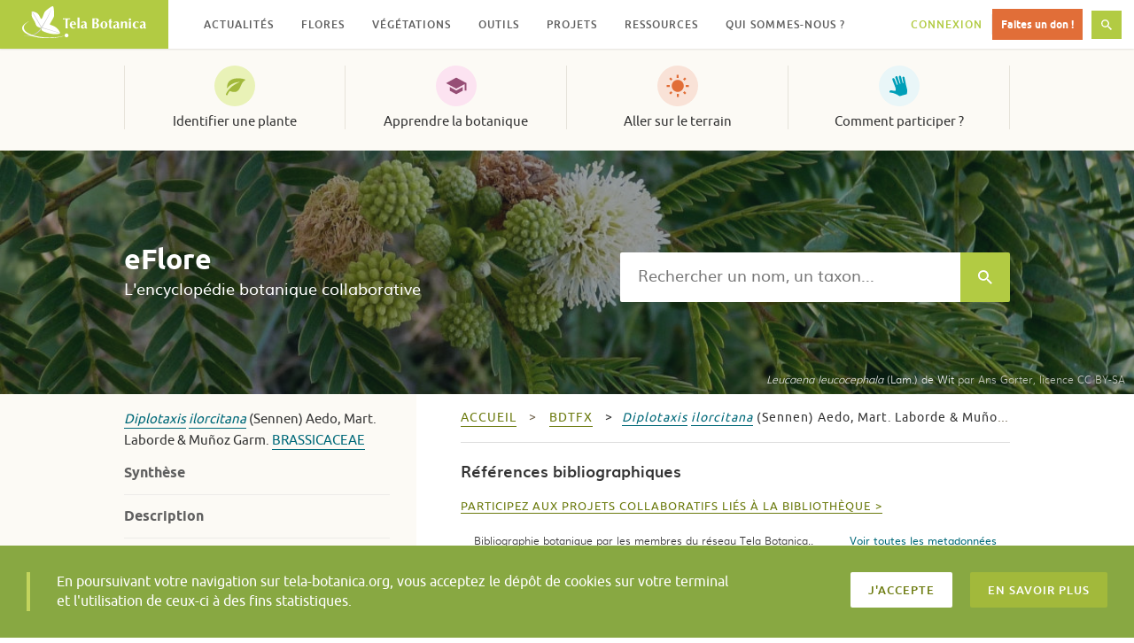

--- FILE ---
content_type: application/javascript
request_url: https://www.tela-botanica.org/eflore/consultation/presentations/scripts/fiche-synthese.js?ver=5.9.12
body_size: 6292
content:
//+----------------------------------------------------------------------------------------------------------+
// Onglets et Portlets
/**
 * Les variables suivantes ont été ajoutée par php
 * 
 * var urlTexteBrutSectionWikiTpl : url pour obtenir le texte brut d'une section de wiki
 * var urlEditionSectionWikiTpl : url pour éditer une section du wiki 
 * var urlTexteFormateSectionWikiTpl : url pour obtenir le texte formaté en html d'une section de wiki
 * var pageWikiTaxon : url pour obtenir le texte formaté en html d'une section de wiki
 * var urlPopup = url de base pour les popup contenant du code un peu complexe
 * 
*/

/**
 * Variables globales du script
 */
var modules = Array();
var REFERENTIEL = "<?php echo Registre::get('parametres.referentiel'); ?>";

/** Classe Module
* Définit un module de type portlet
**/
function Module(id, module, onglet, statique) {

	// Variables de classe : identifiant, titre, et le HTML du résumé à afficher dans le contenu
	this.id = id;
	this.titre;
	this.htmlResume;
	this.statique = statique;
}

function getUrlVars() {
    var vars = [], hash;
    var hashes = window.location.href.slice(window.location.href.indexOf('?') + 1).split('&');
    for (var i = 0; i < hashes.length; i++) {
        hash = hashes[i].split('=');
        vars.push(hash[0]);
        vars[hash[0]] = hash[1];
    }
    return vars;
}


// remplace des liens directs vers les onglets par des liens permettant de ne charger
// que le contenu de l'onglet (pour le plugin tab)
function remplacerUrlsOnglets() {
		$(".lien-onglet").each(function() {
		var urlOnglet = $(this).attr('href');
		var urlVars = urlOnglet.slice(urlOnglet.indexOf('?') + 1);
		urlBase = base_url_application_onglets+"?"+urlVars;
		urlOnglet = urlBase.replace('action=fiche','action=onglet');
		$(this).attr('href', urlOnglet);
	});
}



//+----------------------------------------------------------------------------------------------------------+
// Wikini Flora
var htmlWikiOriginal = '';
var objetContenuWiki = null;

function getTemplateFormulaireEditionWiki(page, section, texte) {	
	var urlWebServiceWiki = getUrlEditionPourPageEtSection(page, section);
	var formulaire = 
		'<form method="post" id="formulaire_edition_wiki" name="formulaire_edition_wiki" action="'+urlWebServiceWiki+'">'+
		  '<div>'+
		  	'<textarea id="pageContenu" name="pageContenu" class="champ_edition_wiki">'+texte+'</textarea>'+
		  '</div>'+
		  '<input type="hidden" name="pageSectionTitre" id="pageSectionTitre" value="'+section+'" />'+
		  '<input type="submit" text="sauver" />'+
	  	  '<input class="bouton_annuler_edition" type="button" value="annuler" />';
		'</form>';		
	return formulaire;
}

function getSection() {
	return objetContenuWiki.attr("title");
}

function getPageWikiTaxon() {
	return pageWikiTaxon;
}

function getUrlEditionPourPageEtSection(page, section) {
	var url = urlEditionSectionWikiTpl.replace('{pageTag}', page).replace('{sectionTitre}', section);
	return url;
}

function getUrlTextePourPageSectionBrute(page, section) {
	return urlTexteBrutSectionWikiTpl.replace('{pageTag}', page).replace('{sectionTitre}', section);
}

function getUrlTextePourPageSectionFormatee(page, section) {
	return urlTexteFormateSectionWikiTpl.replace('{pageTag}', page).replace('{sectionTitre}', section);
}

function remplacerContenuWikiParFormulaireEdition(objet_contenu) {
	objetContenuWiki = objet_contenu;
	var adresse = getUrlEditionPourPageEtSection(getPageWikiTaxon(), getSection());
	htmlWikiOriginal = objet_contenu.html();
	$.getJSON(adresse, function(data) {
		$(objetContenuWiki).removeClass('editable_sur_clic').html(getTemplateFormulaireEditionWiki(getPageWikiTaxon(), getSection(), data.texte));
	});
}

function gererEvenementsWiki() {
	//TODO: ajout automatique d'un lien ouvrant une page d'aide (un popup) au formatage des pages wikini
	$('.editable_sur_clic').on('dblclick',function(event) {
		remplacerContenuWikiParFormulaireEdition($(this));
	});
	
	$('#formulaire_edition_wiki').on('submit',function(event) {
	    event.preventDefault(); 
		var valeurs = $(this).serialize();
		$.post($(this).attr('action'), valeurs, function(data) {
			var adresse = getUrlTextePourPageSectionFormatee(getPageWikiTaxon(), getSection());
			$.getJSON(adresse, function(data) {
				$(objetContenuWiki).addClass('editable_sur_clic').html(data.texte);
			});
		});
	});
	
	$('.bouton_annuler_edition').on('click', function(event) {
		event.preventDefault();
		$(objetContenuWiki).addClass('editable_sur_clic').html(htmlWikiOriginal);
	});
	
	rendreLienAffichableDansNouvelleFenetre('.contenu_editable');
}

//+----------------------------------------------------------------------------------------------------------+
//Affichage dans une nouvelle fenetre
function rendreLienAffichableDansNouvelleFenetre(selecteur) {
	$(selecteur).find('a').on('click', function(event) {
		window.open($(this).attr('href'));
		event.preventDefault();
		return false;
	});
}

//+----------------------------------------------------------------------------------------------------------+
// Plier / déplier
function plierTout() {
	$('.nom').children('.imagetteMoins').removeClass('imagetteMoins').addClass('imagettePlus');
	$('.plus').css('display', 'none');
}

function deplierTout() {
	$('.nom').children('.imagettePlus').removeClass('imagettePlus').addClass('imagetteMoins');
	$('.plus').css('display', 'inline');
}

function gestionBiblio(parent) {
	$('.nom').each(function () {
		if ($(this).children('.plus').length == 0) {
			html = $(this).html();
			
			// La partie biblio commence au premier crochet ouvrant
			// ou bien au span de la biblio à exclure
			posCrochetGauche = html.indexOf('[');
			posbiblioAExclure = html.indexOf('<span class="bib_excl">');
			
			if(posCrochetGauche < 0 || (posbiblioAExclure > 0 && posbiblioAExclure < posCrochetGauche)) {
				posCrochetGauche = posbiblioAExclure;
			}
			
			// console.log(posCrochetGauche+" "+posbiblioAExclure);
			
			
			if (posCrochetGauche > 0) {
				nom = html.substr(0, posCrochetGauche);
				biblio = html.substr(posCrochetGauche, html.length);
				$(this).html(nom);
				
				imagettePlus = document.createElement('div');
				$(imagettePlus).addClass('imagettePlus');
				$(this).prepend($(imagettePlus));
				
				plus = document.createElement('span');
				$(plus).addClass('plus');
				$(plus).html(biblio);
				$(plus).hide();
				
				$(this).click(function(e) {
					// test pour ne réagir que sur le clic sur le + ou -
					// TODO: fusionner ce bout de code en doublon avec synthese.js
					if($(e.target).hasClass("imagettePlus") || $(e.target).hasClass("imagetteMoins")) {
						if (!$(this).children('.plus').is(':visible')) {
							$(this).children('.imagettePlus').removeClass('imagettePlus').addClass('imagetteMoins');
							$(this).children('.plus').css('display', 'inline');
						} else {
							$(this).children('.imagetteMoins').removeClass('imagetteMoins').addClass('imagettePlus');
							$(this).children('.plus').css('display', 'none');
						}
					}
					
				});
					
				$(this).append($(plus));
				
			}
		}
	});
}

function gererEvenementsPliage() {
	$('.lien_tout_deplier').on('click', function() {
		deplierTout();
	});
	$('.lien_tout_plier').on('click', function() {
		plierTout();
	});
	gestionBiblio(document);
}

//+----------------------------------------------------------------------------------------------------------+
//Pop Up images
function ouvrirPopUpImg(event) {
	event.preventDefault();
	window.open($(this).attr('href'),"Photo_"+$(this).children("img").attr("data-num-image"),
			'"'+'height='+event.data.h+',width='+event.data.w+',top='+event.data.t+',left='+event.data.l 
			+',toolbar='+event.data.toolbar+',menubar='+event.data.menubar +',location='
			+event.data.location+',resizable='+event.data.resizable+',scrollbars='+event.data.scrollbars 
			+',status='+event.data.status+'"');
}

//+----------------------------------------------------------------------------------------------------------+
// Message de chargement pour les graphique écologie
function gererChargementGraphiqueEcologie() {
	$('.ecologie_svg').addClass('chargement');
}

function gererAffichageLegendeEcologie() {
	$('.voir').on('click', function() {
		$(this).siblings('.legende_graphique').show();
		$(this).siblings('.cacher').show();
		$(this).hide();
	});
	
	$('.cacher').on('click', function() {
		$(this).siblings('.legende_graphique').hide();
		$(this).siblings('.voir').show();
		$(this).hide();
	});
}


//+----------------------------------------------------------------------------------------------------------+
// Initialisation
var fancyboxinitialise = false;
var param_popup_Coste = {h: 650, w: 550, t: 100, l: 100, 
		toolbar: 'no', menubar: 'no', location: 'no', resizable: 'yes', scrollbars: 'yes', status: 'no'};

var param_popup_Cel = {h: 750, w: 630, t: 100, l: 100, 
		toolbar: 'no', menubar: 'no', location: 'no', resizable: 'yes', scrollbars: 'yes', status: 'no'};

//Initialisation (uniquement sur la présence de la div bloc-fiche, qui contient la fiche eflore)
$(document).one('ficheSyntheseChargee', function() {
	$('.lien_popup').on('click',function(event) {
		event.preventDefault();
		$.fancybox(this,{
			autoDimensions:false,
			width:580
		});
	});
	
	$('.lien_popup.lien_metadonnees').on('click',function(event) {
		event.preventDefault();
		$.fancybox(this,{
			autoDimensions:true
		});
	});
		
	$('.lien-image-cel').on('click', param_popup_Cel , ouvrirPopUpImg);
	$('.lien-image-coste').on('click', param_popup_Coste , ouvrirPopUpImg);
	
	gererEvenementsWiki();
	gererEvenementsPliage();
	
	$('a.lien_retour_synthese').click(function(event) {
		$('#onglet_synthese a').click();
		event.preventDefault();
	});
	
	if($("#bloc-fiche").length > 0) {
		// initialisation de l'url avec l'onglet par défaut ou bien 
		// celui qui a été explicitement demandé
		mettreAJourUrl(permalienNumNom+"-"+onglet, onglet);
	}
	gererInteractionsPermaliens();
});

function ajouterEvenement(elementHtml, nomEvenement, functionCallBack) {  
	if(!!elementHtml && elementHtml != null) {	
		if(elementHtml.attachEvent) {// Internet Explorer
			elementHtml.attachEvent("on" + nomEvenement, function() {functionCallBack.call(elementHtml);}); 
		} else if(elementHtml.addEventListener) { // Firefox & autres
			elementHtml.addEventListener(nomEvenement, functionCallBack, false);
		}
	}
}

$(document).one('ongletRepartitionCharge', function() {
	var contRepObs = $(".conteneur_repartition_observations");
	contRepObs.addClass("chargement_repartition");
	// utilisation d'une fonction native car jQuery refuse d'ajouter un évènement load
	// sur autre chose qu'une image
	$('#repartition_observations').ready(function() {
		ajouterEvenement(document.getElementById("repartition_observations"), "load", function() {
			contRepObs.removeClass("chargement_repartition");
		});
	});
	// lien "recalculer la carte de moissonnage"
	$('#lien_recalculer_carte').click(function() {
		var carteMoissonnageSvg = $('#repartition_observations'); // c'est plutôt "moissonnage" que "répartition" => squelette pourave power
		var urlCarte = carteMoissonnageSvg.attr("data");
		urlCarte += '&recalculer=1';
		contRepObs.addClass("chargement_repartition");
		carteMoissonnageSvg.attr("data", urlCarte);ajouterEvenement(document.getElementById("repartition_observations"), "load", function() {
			contRepObs.removeClass("chargement_repartition");
		});
		return false;
	});
});


// À la fin du chargement de l'onglet Illustrations
$(document).one('ongletIllustrationsCharge', function() {
	$('a.lien-images-organes.fourni').on('click', afficherOngletOrgane);
	$('a.lien-grande-image-organe').on('click', afficherGrandeImageOrgane);
	// pour que la galerie soit ouverte par défaut sur le premier organe non vide
	var premier = $('a.lien-images-organes.fourni').first().data('tag');
	afficherOngletOrgane(null, premier);
	
	$('a.lien_telechargement_image').on('click',function(e) {
		if($(e.target).data('oneclicked')!='yes')
		{
			$(e.target).data('oneclicked','yes');
			$(this).fancybox({
				"type" : "iframe",
				"autoDimensions" : false,
				"width" : 800,
				"height" : 405,
				"titleShow" : false
			}).click();
		}

		e.preventDefault();
		return false;
	});
});

// Affiche les n images ayant le plus de votes, pour l'organe $tag
function afficherOngletOrgane(e, tag) {
	var onglets = $('div.onglet-organe'),
		contenu = $('#galerie-organes-contenu'),
		organeOnglet;

	if (tag === undefined) {
		tag = $(this).data('tag')
	}
	if ($(this).parent().hasClass('active')) { // replier
		$(this).parent().removeClass('active')
		contenu.hide();
		return false;
	}

	onglets.each(function() {
		organeOnglet = $(this).data('tag');
		var li = $('a.lien-images-organes[data-tag="' + organeOnglet + '"]').parent();
		if (organeOnglet == tag) {
			$(this).show();
			li.addClass('active');
		} else {
			$(this).hide();
			li.removeClass('active');
		}
	});

	contenu.show();

	var premierLienGrandeImage = $('div.onglet-organe:visible').find('a.lien-grande-image-organe').first(),
		grandeImage = $('#grande-image-organe').find('img');
	premierLienGrandeImage.trigger('click');
	grandeImage.show('fast');

	return false;
}

// Affiche en grand sous les miniatures l'image d'organe sur laquelle on a cliqué
function afficherGrandeImageOrgane() {
	if ($(this).data('id-image') === "") {
		return false;
	}
	var grandeImage = $('#grande-image-organe').find('img'),
		source = $(this).find('img').attr('src');
	source = obtenirUrlMoyenFormatIdImage($(this).data('id-image'));
	// chargement image et lien popup
	grandeImage.attr('src', source);
	// important pour Pinterest et cie.
	grandeImage.attr('alt', $(this).data('auteur') + ' - ' + $(this).data('titre'));
	grandeImage.parent().attr('href',obtenirUrlGrandFormatIdImage($(this).data('id-image')));
	// métadonnées
	var metadonnees = ['id-image', 'titre', 'description', 'localisation', 'auteur'],
		clef;
	for (var i = 0; i < metadonnees.length; i++) {
		clef = metadonnees[i];
		var contenu = $(this).data(clef);
		if(clef == 'id-image') {
			contenu += 
				'    <a title="T\xE9l\xE9charger cette image" class="lien_telechargement_image" href="'+urlBaseWidget+'telechargement?id_image='+$(this).data(clef)+'">'+
					'<img class="icone_action_ill" src="'+urlCssImages+'sauver.png" />'+
				'</a>    '+
				'<a title="Voir plus d\'informations sur cette image (s\'ouvre dans un popup)" class="lien-image-cel" href="'+urlPopup+'?module=popup-illustrations&action=fiche&referentiel=bdtfx&id=' + $(this).data('id-image')+'">'+
					'<img class="icone_action_ill" src="'+urlCssImages+'infos_image.png" />'+
				'</a>'+
				'<a style="float:right" title="Signaler une mauvaise identification ou en proposer une autre via l\'outil identiplante" class="signaler-mauvaise-identification" href="' + $(this).data('url-mauvaise-ident') + '" target="_blank">' +
					'<img class="icone_action_ill" src="'+urlCssImages+'mauvaise_id.png">Signaler une mauvaise identification' +
				'</a>';
		}
		$('#grande-image-legende-' + clef).html(contenu);

	}
	// valeurs génériques
	$('#grande-image-legende-' + clef).html($(this).data(clef));
	$('#grande-image-legende-date').html(formaterDateVersFrancais($(this).data('date')));
	$('#grande-image-legende-id-destinataire').attr('href', urlPopup+'?module=popup-contact&action=form&referentiel='+REFERENTIEL+'&id_destinataire=' +
			$(this).data('id-destinataire') + '&id_img=' + $(this).data('id-image'));
	$('#grande-image-legende-id-destinataire').attr('title', "Envoyer un message \xE0 l'auteur \xE0 propos de cette image (n\xE9cessite d'\xEAtre identifi\xE9)");
	$('#grande-image-legende-auteur').attr('href', 'http://tela-botanica.org/profil:' + $(this).data('id-destinataire'));
	$('#grande-image-legende-auteur').attr('target', '_blank');
	$('#grande-image-legende-auteur').attr('title', "Voir le profil de cet utilisateur (n\xE9cessite d'\xEAtre identifi\xE9)");


	$('#grande-image-legende-id-image a.lien_telechargement_image').unbind('click.fb').fancybox({
		"type" : "iframe",
		"autoDimensions" : false,
		"width" : 800,
		"height" : 405,
		"titleShow" : false
	});
}

function obtenirUrlMoyenFormatIdImage(idImage) {
	idImage = remplirChaineDebut(idImage, "0", 9);
	return urlImagesOrganesMoyenFormatTpl.replace('{id_image}', idImage);
}

function obtenirUrlGrandFormatIdImage(idImage) {
	idImage = remplirChaineDebut(idImage, "0", 9);
	return urlImagesOrganesGrandFormatTpl.replace('{id_image}', idImage);
}

function remplirChaineDebut(chaine, remplissage, longueur) {
	while(chaine.toString().length < longueur) {
		chaine = remplissage.toString()+chaine.toString();
	}
	return chaine;
}

// transforme une date du type "2012-04-06" en "06 avril 2012"
function formaterDateVersFrancais(date) {
	var mois = ['janvier', 'février', 'mars', 'avril', 'mai', 'juin', 'juillet', 'août', 'septembre', 'octobre', 'novembre', 'décembre'],
		amj_hms = date.split(' '),
		amj = amj_hms[0].split('-');
	return amj[2] + ' ' + mois[parseInt(amj[1]) - 1] + ' ' + amj[0];
}


// ouvre le popup de galerie lors d'un clic sur l'illustration dans la fiche synthèse
function gererClicIllustrationsFiche() {
	$('.illustration_cel').on('click', function() {
		var url_image = $(this).attr('src');
		var titre = $('.nomenclature').first().text();
		var url = urlPopup+"?module=popup-galerie&action=fiche&num_nom="+$(this).attr('data-num-nom')+"&titre="+encodeURIComponent(titre)+"&url_image="+encodeURIComponent(url_image)+"&referentiel="+REFERENTIEL;
		//var url = urlPopup+"?module=popup-galerie-organes&action=fiche&num_nom="+$(this).attr('data-num-nom')+"&titre="+encodeURIComponent(titre)+"&url_image="+encodeURIComponent(url_image)+"&referentiel="+REFERENTIEL;
		//alert(url);
		//return false;
		window.open(url, $(this).attr('data-num-nom'), 'directories=no,titlebar=no,toolbar=no,location=no,status=no,menubar=no,scrollbars=no,resizable=no, width='+(400)+', height='+(375));
	}); 
}

function ouvrirFenetreIllustrationFiche(url, titre, hauteur, largeur) {
	var fenetre = window.open('_blank', '','directories=no,titlebar=no,toolbar=no,location=no,status=no,menubar=no,scrollbars=no,resizable=no, width='+(largeur+17)+', height='+(hauteur+17));
	var tmp = fenetre.document;
	tmp.write('<html><head><title>'+titre+'</title>');
	tmp.write('</head><body>');
	tmp.write('<p style="height='+hauteur+'px;text-align:center;line-height='+hauteur+'px;"><img id="image_agrandie" height="'+hauteur+'" width="'+largeur+'" style="vertical-align:middle;" src="'+url+'" /></p>');
	tmp.write('</body></html>');
	tmp.close();
}


// met à jour l'url dans la barre du navigateur ainsi que dans le permalien en bas
// de la fiche
function mettreAJourUrl(nouvelleUrl, etat) {
	$('#permalien_num_nom').val(nouvelleUrl);
	if (!!(window.history && window.history.pushState)) {
		var currentState = window.history.state;
		if (currentState != nouvelleUrl && !!etat) {
			window.history.pushState(etat, "", nouvelleUrl);
		}
	}
}

function gererInteractionsPermaliens() {	
	$(".conteneur_permalien > a").each(function() {
		var txt = '<input type="text" id="'+$(this).attr('id')+'" readonly="readonly" class="lien_externe" value="'+$(this).attr('href')+'">';
		$(this).replaceWith(txt);
	});
	$(".conteneur_permalien > input").each(function() {
		$(this).attr('size', $(this).val().length - 7);
	});
	$(".conteneur_permalien > input").hover(
		function() {
			 $(this).select();
		}, function() {
			// rien à faire sur le mouseout
		}
	);
}

function gererTemplatesChargementALaDemande() {
	$('.lien-ajax-tpl a.lien-ajax-tpl-chargement').on('click', function(e) {
		if($(this).attr('data-loading') != "true") {
			$(this).attr('data-loading', "true");
			e.preventDefault();
			urlTpl = $(this).attr('href');
			$(this).hide();
			thisElementParent = $(this).parent();
			thisElementParent.append("<div class='tab-chargement'>Chargement des informations...</div>");
			$.get(urlTpl, function( data ) {
				thisElementParent.replaceWith( data );
			});
			return false;
		}
	});
}

$(document).ready(function() {
	gererChargementGraphiqueEcologie();
	gererAffichageLegendeEcologie();
	gererTemplatesChargementALaDemande();
	if (document.implementation.hasFeature('http://www.w3.org/TR/SVG11/feature#BasicStructure', '1.1') === false) {
		$('.svg').each(function() {
			var img = document.createElement('img');
			img.src = $(this).attr('alt');
			$(this).replaceWith(img);
		});
	}
	gererClicIllustrationsFiche();
});

